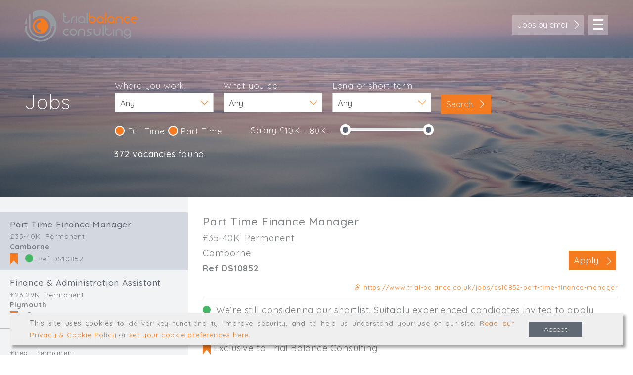

--- FILE ---
content_type: text/html; charset=UTF-8
request_url: https://www.trial-balance.co.uk/jobs/eb9517-head-of-finance
body_size: 10427
content:
<!DOCTYPE html> <html lang="en"><head> <meta http-equiv="Content-Type" content="text/html;charset=UTF-8" > <meta http-equiv="X-UA-Compatible" content="IE=edge"> <title>Accounting Opportunities</title> <meta name="viewport" content="width=device-width, initial-scale=1"> <link href="https://fonts.googleapis.com/css?family=Quicksand:300,400,500,700" rel="stylesheet"> <link rel="stylesheet" href="https://www.trial-balance.co.uk/css/themify-icons.min.css" type="text/css" > <link rel="stylesheet" href="https://www.trial-balance.co.uk/assets/jquery-ui-custom/jquery-ui.min.css" type="text/css" media="screen,print" > <link rel="stylesheet" href="https://www.trial-balance.co.uk/css/style.min.css?v=3" type="text/css" media="screen,print" > <meta name="description" content="View our range of accountancy jobs in both practice and commercial/industry and not for profit sectors." > <meta property="og:url" content="https://www.trial-balance.co.uk/jobs/eb9517-head-of-finance" > <meta property="og:title" content="Accounting Opportunities" > <meta property="og:description" content="View our range of accountancy jobs in both practice and commercial/industry and not for profit sectors." > <meta property="og:image" content="https://www.trial-balance.co.uk/userdata/resources/images/header10.jpg" > <meta property="og:type" content="website" > <meta name="twitter:card" content="summary_large_image"> <meta name="twitter:site" content="@TrialBalanceCon"> <meta name="twitter:creator" content="@TrialBalanceCon"> <meta name="twitter:title" content="Accounting Opportunities"> <meta name="twitter:description" content="View our range of accountancy jobs in both practice and commercial/industry and not for profit sectors."> <meta name="twitter:image" content="https://www.trial-balance.co.uk/userdata/resources/images/header10.jpg"> <meta name="apple-mobile-web-app-capable" content="yes"> <meta name="mobile-web-app-capable" content="yes"> <meta name="apple-mobile-web-app-status-bar-style" content="black"> <link rel="apple-touch-icon" sizes="120x120" href="https://www.trial-balance.co.uk/apple-touch-icon.png"> <link rel="icon" type="image/png" sizes="32x32" href="https://www.trial-balance.co.uk/favicon-32x32.png"> <link rel="icon" type="image/png" sizes="16x16" href="https://www.trial-balance.co.uk/favicon-16x16.png"> <link rel="manifest" href="https://www.trial-balance.co.uk/site.webmanifest"> <link rel="mask-icon" href="https://www.trial-balance.co.uk/safari-pinned-tab.svg" color="#f57b20"> <meta name="msapplication-TileColor" content="#da532c"> <meta name="theme-color" content="#ffffff"> <meta name="Author" content="Trial Balance Consulting Ltd"> <meta name="Designer" content="Trial Balance Consulting Ltd"> <style> #preloader{background:#fff;left:0;position:fixed;top:0;opacity:1;width:100%;bottom:0;right:0;z-index:9999;-webkit-transition:opacity .3s linear;-moz-transition:opacity .3s linear;-ms-transition:opacity .3s linear;-o-transition:opacity .3s linear;transition:opacity .3s linear}#preloader img{width:100px;height:100px;position:absolute;z-index:1;left:50%;top:50%;margin-top:-50px;margin-left:-50px}@supports (display:-webkit-flex) or (display:-moz-flex) or (display:flex){#preloader{align-items:center;background:#fff;display:-webkit-flex;display:-moz-flex;display:flex;height:100vh;justify-content:center;left:0;position:fixed;top:0;opacity:1;width:100%;z-index:9999;-webkit-transition:opacity .3s linear;-moz-transition:opacity .3s linear;-ms-transition:opacity .3s linear;-o-transition:opacity .3s linear;transition:opacity .3s linear}#preloader img{position:static;left:0;top:0;margin-top:0;margin-left:0}}.no-js #preloader{display:none}#preloader.loaded{opacity:0} </style> <script>
		function elementSupportsAttribute(element, attribute) {
		 var test = document.createElement(element);
		 if (attribute in test) {
		 return true;
		 } else {
		 return false;
		 }
		};
		function is_touch_device() {
		  return 'ontouchstart' in window 
		      || 'onmsgesturechange' in window; 
		};

    </script> <script async src="https://www.googletagmanager.com/gtag/js?id=G-S27MJ6DXJY"></script> <script>
		  window.dataLayer = window.dataLayer || [];
		  function gtag(){dataLayer.push(arguments);}
		  gtag('js', new Date());

		  gtag('config', 'G-S27MJ6DXJY');
		</script> </head> <body class="no-js"> <script>
	document.body.className = document.body.className.replace("no-js","js");
</script> <div id="preloader"><img src="https://www.trial-balance.co.uk/img/spinner.svg" alt=""></div> <script>
var preloader = document.getElementById('preloader');
var fadeEffect = function(){
	 preloader.className += "loaded";
	 setTimeout(function(){ preloader.parentNode.removeChild(preloader);; }, 300);
}
window.addEventListener('load', fadeEffect);
</script><div id="wrap"> <header id="siteHeader" role="banner" class="has-banner jobs-header"> <div id="button-anchor"></div> <div id="navigation-wrapper"> <nav id="navigation" aria-label="main navigation"><div><ul><li><a href="https://www.trial-balance.co.uk/" title="home page">Home</a></li><li class="current"><a href="https://www.trial-balance.co.uk/jobs" title="Jobs">Jobs</a></li><li><a href="https://www.trial-balance.co.uk/candidates" title="Candidates">Candidates</a></li><li><a href="https://www.trial-balance.co.uk/employers" title="Employers">Employers</a></li><li><a href="https://www.trial-balance.co.uk/about" title="Who we are">Who we are</a></li><li><a href="https://www.trial-balance.co.uk/temps-area" title="Temps Area">Temps Area</a></li></ul></div></nav> </div> <div id="nav-button"> <a href="https://www.trial-balance.co.uk/" title="Link to the Trial Balance Consulting home page" class="home-button"><img alt="Trial Balance Accounting Logo" src="https://www.trial-balance.co.uk/img/trial-balance-consulting-logo.png"></a> <button type="button" id="menuBar" aria-label="Open the navigation menu" aria-controls="navigation" aria-expanded="false"> <span></span> <span></span> <span></span> Menu </button> </div> <div id="tools"> <button type="button" id="get-jobs" aria-label="Open the jobs by email form" aria-controls="subscribeForm" aria-expanded="false">Jobs by email <span class="ti-angle-right"></span></button> <form action="https://www.trial-balance.co.uk/subscriptions/subscribe" id="subscribeForm" class="ajax_form" aria-hidden="true" method="post" accept-charset="utf-8"> <button type="button" id="close-jobs" aria-label="Close the jobs by email form" aria-controls="subscribeForm" aria-expanded="false"><span class="ti-close"></span></button> <div class="formcontent"> <hr> <p>Subscribe to jobs by email &amp; receive an email notification when a matching new role is posted. You can pause or delete your subscription at any time. Your preferences are entirely anonymous and no further contact will be made with a Jobs by Email subscriber.</p> <hr> <fieldset> <legend>Location</legend> <div> <p><label for = "chkbox-Cornwall" class="chkbox_label"><input type="checkbox" name="county[]" value="1" id="chkbox-Cornwall"><span></span> Cornwall</label></p> <p><label for = "chkbox-Devon" class="chkbox_label"><input type="checkbox" name="county[]" value="3" id="chkbox-Devon"><span></span> Devon</label></p> <p><label for = "chkbox-Somerset" class="chkbox_label"><input type="checkbox" name="county[]" value="4" id="chkbox-Somerset"><span></span> Somerset</label></p> <p><label for = "chkbox-Dorset" class="chkbox_label"><input type="checkbox" name="county[]" value="5" id="chkbox-Dorset"><span></span> Dorset</label></p> <p><label for = "chkbox-Bath-Northeast-Somerset" class="chkbox_label"><input type="checkbox" name="county[]" value="6" id="chkbox-Bath-Northeast-Somerset"><span></span> Bath & Northeast Somerset</label></p> <p><label for = "chkbox-Bristol" class="chkbox_label"><input type="checkbox" name="county[]" value="7" id="chkbox-Bristol"><span></span> Bristol</label></p> <p><label for = "chkbox-Gloucestershire" class="chkbox_label"><input type="checkbox" name="county[]" value="8" id="chkbox-Gloucestershire"><span></span> Gloucestershire</label></p> </div><div> <p><label for = "chkbox-Wiltshire" class="chkbox_label"><input type="checkbox" name="county[]" value="9" id="chkbox-Wiltshire"><span></span> Wiltshire</label></p> <p><label for = "chkbox-South-Wales-West" class="chkbox_label"><input type="checkbox" name="county[]" value="10" id="chkbox-South-Wales-West"><span></span> South Wales (West)</label></p> <p><label for = "chkbox-Cardiff" class="chkbox_label"><input type="checkbox" name="county[]" value="11" id="chkbox-Cardiff"><span></span> Cardiff</label></p> <p><label for = "chkbox-South-Wales-East" class="chkbox_label"><input type="checkbox" name="county[]" value="12" id="chkbox-South-Wales-East"><span></span> South Wales (East)</label></p> <p><label for = "chkbox-Oxfordshire" class="chkbox_label"><input type="checkbox" name="county[]" value="13" id="chkbox-Oxfordshire"><span></span> Oxfordshire</label></p> <p><label for = "chkbox-Hampshire" class="chkbox_label"><input type="checkbox" name="county[]" value="14" id="chkbox-Hampshire"><span></span> Hampshire</label></p> </div> </fieldset> <fieldset> <legend>Business Area</legend> <p><label for = "chkbox-Commercial-Not-for-Profit" class="chkbox_label"><input type="checkbox" name="business[]" value="Commercial" id="chkbox-Commercial-Not-for-Profit"><span></span> Commercial / Not for Profit</label></p> <p><label for = "chkbox-Practice-Based" class="chkbox_label"><input type="checkbox" name="business[]" value="Practice" id="chkbox-Practice-Based"><span></span> Practice Based</label></p> </fieldset> <fieldset> <legend>Contract Type</legend> <p><label for = "chkbox-Permanent" class="chkbox_label"><input type="checkbox" name="contract[]" value="Permanent" id="chkbox-Permanent"><span></span> Permanent</label></p> <p><label for = "chkbox-Temp-Interim" class="chkbox_label"><input type="checkbox" name="contract[]" value="Temp / Interim" id="chkbox-Temp-Interim"><span></span> Temp / Interim</label></p> </fieldset> <fieldset> <legend>Full or Part Time (Select one or both)</legend> <p><label for = "chkbox-Full-Time" class="chkbox_label"><input type="checkbox" name="part_time[]" value="0" id="chkbox-Full-Time"><span></span> Full Time</label></p> <p><label for = "chkbox-Part-Time" class="chkbox_label"><input type="checkbox" name="part_time[]" value="1" id="chkbox-Part-Time"><span></span> Part Time</label></p> </fieldset> <fieldset> <legend>Salary Details</legend> <p><label for="min_salary" class="select_style"><span class="fw">Min. Salary: </span><span class="fancy-select"><select name="min_salary" id="min_salary" autocomplete="off"> <option value="" selected="selected">Select...</option> <option value="10">&#163;10K</option> <option value="15">&#163;15K</option> <option value="20">&#163;20K</option> <option value="25">&#163;25K</option> <option value="30">&#163;30K</option> <option value="35">&#163;35K</option> <option value="40">&#163;40K</option> <option value="45">&#163;45K</option> <option value="50">&#163;50K</option> <option value="60">&#163;60K</option> <option value="70">&#163;70K</option> </select> </span></label></p> <p><label for="max_salary" class="select_style"><span class="fw">Max. Salary: </span><span class="fancy-select"><select name="max_salary" id="max_salary" autocomplete="off"> <option value="" selected="selected">Select...</option> <option value="15">&#163;15K</option> <option value="20">&#163;20K</option> <option value="25">&#163;25K</option> <option value="30">&#163;30K</option> <option value="35">&#163;35K</option> <option value="40">&#163;40K</option> <option value="45">&#163;45K</option> <option value="50">&#163;50K</option> <option value="60">&#163;60K</option> <option value="70">&#163;70K</option> <option value="80K+">&#163;80K+</option> </select> </span></label></p> </fieldset> <fieldset> <legend>Email</legend> <p><label for="email" class="fw">Email (required):</label><input type="email" name="email" value="" id="email" placeholder="Email Address" required aria-required="true" /></p> <p><label for="emailconf" class="fw">Confirm Email (required):</label><input type="email" name="emailconf" value="" id="emailconf" placeholder="Confirm Email" required aria-required="true" /></p> </fieldset> <div class="hidden"><label for="url">url</label><input type="text" name="url" value="" /> </div> <input type="hidden" value="https://www.trial-balance.co.uk/jobs/eb9517-head-of-finance" name="route"> <input type="hidden" value="MTc2ODgxODcwNw==" name="tts"> <p>Please make sure you have read and understood <a href="https://www.trial-balance.co.uk/privacy-cookie-policy" title="Opens our privacy policy in a new tab" rel="noopener">Our Privacy Policy</a>.</p> <p><button type="submit" value="Subscribe">Subscribe</button></p> <p class="form_status"></p> <p><a href="https://www.trial-balance.co.uk/subscriptions/manage">Click here to manage your subscription</a></p> </div> </form> <a href="https://www.trial-balance.co.uk/" title="Link to the Trial Balance Consulting home page" id="logo"><img alt="Trial Balance Accounting Logo" src="https://www.trial-balance.co.uk/img/trial-balance-consulting-logo.png"></a> </div> <div class="title-wrap jobstitle"> <h1>Jobs</h1> <button id="show-jobsearch" type="button" aria-controls="jobSearchForm" aria-expanded="false"><span class="ti-search"></span> Search Vacancies</button> <form action="https://www.trial-balance.co.uk/jobs" method="get" id="jobSearchForm" accept-charset="utf-8"> <div class="form-inner"> <h2>Jobs</h2> <div class="form-flex"> <label for="search-counties" class="select_style"><span>Where you work</span><span class="fancy-select"><select name="counties" id="search-counties" > <option value="" selected="selected">Any</option> <option value="1">Cornwall</option> <option value="3">Devon</option> <option value="4">Somerset</option> <option value="5">Dorset</option> <option value="6">Bath & Northeast Somerset</option> <option value="7">Bristol</option> <option value="8">Gloucestershire</option> <option value="9">Wiltshire</option> <option value="10">South Wales (West)</option> <option value="11">Cardiff</option> <option value="12">South Wales (East)</option> <option value="13">Oxfordshire</option> <option value="14">Hampshire</option> </select> </span></label> <label for="search-business" class="select_style"><span>What you do</span><span class="fancy-select"><select name="business" id="search-business" > <option value="" selected="selected">Any</option> <option value="Commercial">Commercial / Not for Profit</option> <option value="Practice">Practice Based</option> </select> </span></label> <label for="search-contract" class="select_style"><span>Long or short term</span><span class="fancy-select"><select name="contract" id="search-contract" > <option value="" selected="selected">Any</option> <option value="Permanent">Permanent</option> <option value="Temp / Interim">Temp / Interim</option> </select> </span></label> <div class="form-flex-element" style="width:250px"> <label class="posh-checkbox"><input type="checkbox" name="part_time[]" value="0" checked><span></span> Full Time</label> <label class="posh-checkbox"><input type="checkbox" name="part_time[]" value="1" checked><span></span> Part Time</label> </div> <div class="form-flex-element has-slider"> <label><span style="position:relative;top:-1px;">Salary &pound;</span><span id="salary"></span></label> <div id="slider-range" data-minsalary = "10" data-maxsalary = "80"></div> <input type="hidden" name="minsalary" id="minsalary" value="10"> <input type="hidden" name="maxsalary" id="maxsalary" value="80"> </div> <div class="form-flex-element"><button type="submit" name="search" id="search">Search <span class="ti-angle-right"></span></button> <button type="button" id="close-jobsearch" aria-controls="jobSearchForm" aria-expanded="false"><span class="ti-close"></span></button></div> </div> </div> </form> <p class="form_status" id="num-jobs"><span class="bold">372 vacancies</span> found</p> </div> <div id="overlay"></div> </header> <main role="main" id="main"> <div class="bannerWrapper"><div id="pageBanner" class="has-jobsearch"><div class="imgWrapper"><img src="https://www.trial-balance.co.uk/userdata/resources/images/header10.jpg" sizes="100vw" srcset="https://www.trial-balance.co.uk/userdata/resource_versions/header10_600px.jpg 600w, https://www.trial-balance.co.uk/userdata/resource_versions/header10_1200px.jpg 1200w, https://www.trial-balance.co.uk/userdata/resource_versions/header10_2000px.jpg 2000w" alt="Banner image for Accounting Opportunities" data-height="1021" data-width ="2000"></div></div></div> <div id="jobs_wrapper"> <div id="jobs_list"> <ul> <li class="currentJob"> <h2>Part Time Finance Manager</h2> <p><span>&pound;35-40K</span><span>Permanent</span></p> <p>Camborne</p> <p><span class="bookmark" title="Exclusive to Trial Balance Accounting"></span> <span class="job_status green" title="We&lsquo;re still considering our shortlist. Suitably experienced candidates invited to apply ASAP."></span> Ref DS10852</p> <a class="get_job" href="https://www.trial-balance.co.uk/jobs/ds10852-part-time-finance-manager" title="View job details for Part Time Finance Manager">View job details for Part Time Finance Manager</a> <div></div> </li> <li> <h2>Finance & Administration Assistant</h2> <p><span>&pound;26-29K</span><span>Permanent</span></p> <p>Plymouth</p> <p><span class="bookmark" title="Exclusive to Trial Balance Accounting"></span> <span class="job_status green" title="We&lsquo;re still considering our shortlist. Suitably experienced candidates invited to apply ASAP."></span> Ref DS10870</p> <a class="get_job" href="https://www.trial-balance.co.uk/jobs/ds10870-finance-administration-assistant" title="View job details for Finance & Administration Assistant">View job details for Finance & Administration Assistant</a> <div></div> </li> <li> <h2>Management Accountant</h2> <p><span>&pound;neg.</span><span>Permanent</span></p> <p>St Austell</p> <p><span class="bookmark" title="Exclusive to Trial Balance Accounting"></span> <span class="job_status green" title="We&lsquo;re still considering our shortlist. Suitably experienced candidates invited to apply ASAP."></span> Ref DS10869</p> <a class="get_job" href="https://www.trial-balance.co.uk/jobs/ds10869-management-accountant" title="View job details for Management Accountant">View job details for Management Accountant</a> <div></div> </li> <li> <h2>Finance Manager</h2> <p><span>&pound;neg.</span><span>Permanent</span></p> <p>Hayle</p> <p><span class="bookmark" title="Exclusive to Trial Balance Accounting"></span> <span class="job_status green" title="We&lsquo;re still considering our shortlist. Suitably experienced candidates invited to apply ASAP."></span> Ref SR10868</p> <a class="get_job" href="https://www.trial-balance.co.uk/jobs/sr10868-finance-manager" title="View job details for Finance Manager">View job details for Finance Manager</a> <div></div> </li> <li> <h2>Personal Tax Manager</h2> <p><span>&pound;30-42K</span><span>Permanent</span></p> <p>Bristol</p> <p><span class="job_status none" title=""></span> Ref JVS10867</p> <a class="get_job" href="https://www.trial-balance.co.uk/jobs/jvs10867-personal-tax-manager" title="View job details for Personal Tax Manager">View job details for Personal Tax Manager</a> <div></div> </li> <li> <h2>Accounts Semi Senior / Senior</h2> <p><span>&pound;28-42K</span><span>Permanent</span></p> <p>Cardiff</p> <p><span class="job_status none" title=""></span> Ref JVS10866</p> <a class="get_job" href="https://www.trial-balance.co.uk/jobs/jvs10866-accounts-semi-senior-senior" title="View job details for Accounts Semi Senior / Senior">View job details for Accounts Semi Senior / Senior</a> <div></div> </li> <li> <h2>Audit Senior / Semi Senior</h2> <p><span>&pound;30-45K</span><span>Permanent</span></p> <p>Truro</p> <p><span class="job_status none" title=""></span> Ref JVS10865</p> <a class="get_job" href="https://www.trial-balance.co.uk/jobs/jvs10865-audit-senior-semi-senior" title="View job details for Audit Senior / Semi Senior">View job details for Audit Senior / Semi Senior</a> <div></div> </li> <li> <h2>Accounts Senior</h2> <p><span>&pound;28-40K</span><span>Permanent</span></p> <p>Exeter</p> <p><span class="job_status none" title=""></span> Ref JVS10864</p> <a class="get_job" href="https://www.trial-balance.co.uk/jobs/jvs10864-accounts-senior" title="View job details for Accounts Senior">View job details for Accounts Senior</a> <div></div> </li> <li> <h2>Corporate Services Manager (Accountancy Practice)</h2> <p><span>&pound;neg.</span><span>Permanent</span></p> <p>Exmouth</p> <p><span class="job_status none" title=""></span> Ref JVS10863</p> <a class="get_job" href="https://www.trial-balance.co.uk/jobs/jvs10863-corporate-services-manager-accountancy-practice" title="View job details for Corporate Services Manager (Accountancy Practice)">View job details for Corporate Services Manager (Accountancy Practice)</a> <div></div> </li> <li> <h2>Accounts Senior</h2> <p><span>&pound;30-40K</span><span>Permanent</span></p> <p>Bristol</p> <p><span class="job_status none" title=""></span> Ref JVS10862</p> <a class="get_job" href="https://www.trial-balance.co.uk/jobs/jvs10862-accounts-senior" title="View job details for Accounts Senior">View job details for Accounts Senior</a> <div></div> </li> <li> <h2>Assistant Finance Manager</h2> <p><span>&pound;32-37K</span><span>Permanent</span></p> <p>Near Exeter</p> <p><span class="bookmark" title="Exclusive to Trial Balance Accounting"></span> <span class="job_status green" title="We&lsquo;re still considering our shortlist. Suitably experienced candidates invited to apply ASAP."></span> Ref DS10858</p> <a class="get_job" href="https://www.trial-balance.co.uk/jobs/ds10858-assistant-finance-manager" title="View job details for Assistant Finance Manager">View job details for Assistant Finance Manager</a> <div></div> </li> <li class="lcontrast"> <h2>Temporary Finance Assistant (Accounts Payable)</h2> <p><span>&pound;30-32K</span><span>Temp/Interim</span></p> <p>Plymouth</p> <p><span class="bookmark" title="Exclusive to Trial Balance Accounting"></span> <span class="job_status red" title="We&lsquo;ve filled this role subject to candidate commencement and/or successful probation completion. Get in touch to learn about alternative opportunities."></span> Ref SR10857</p> <a class="get_job" href="https://www.trial-balance.co.uk/jobs/sr10857-temporary-finance-assistant-accounts-payable" title="View job details for Temporary Finance Assistant (Accounts Payable)">View job details for Temporary Finance Assistant (Accounts Payable)</a> <div></div> </li> <li> <h2>Finance Manager</h2> <p><span>&pound;45-50K</span><span>Permanent</span></p> <p>Penryn</p> <p><span class="bookmark" title="Exclusive to Trial Balance Accounting"></span> <span class="job_status green" title="We&lsquo;re still considering our shortlist. Suitably experienced candidates invited to apply ASAP."></span> Ref DS10856</p> <a class="get_job" href="https://www.trial-balance.co.uk/jobs/ds10856-finance-manager" title="View job details for Finance Manager">View job details for Finance Manager</a> <div></div> </li> <li class="lcontrast"> <h2>Temporary Senior Finance Officer</h2> <p><span>&pound;30-32K</span><span>Temp/Interim</span></p> <p>Plymouth</p> <p><span class="job_status red" title="We&lsquo;ve filled this role subject to candidate commencement and/or successful probation completion. Get in touch to learn about alternative opportunities."></span> Ref SR10837</p> <a class="get_job" href="https://www.trial-balance.co.uk/jobs/sr10837-temporary-senior-finance-officer" title="View job details for Temporary Senior Finance Officer">View job details for Temporary Senior Finance Officer</a> <div></div> </li> <li> <h2>Part time Company Bookkeeper</h2> <p><span>&pound;neg.</span><span>Permanent</span></p> <p>Exeter</p> <p><span class="bookmark" title="Exclusive to Trial Balance Accounting"></span> <span class="job_status green" title="We&lsquo;re still considering our shortlist. Suitably experienced candidates invited to apply ASAP."></span> Ref DS10855</p> <a class="get_job" href="https://www.trial-balance.co.uk/jobs/ds10855-part-time-company-bookkeeper" title="View job details for Part time Company Bookkeeper">View job details for Part time Company Bookkeeper</a> <div></div> </li> <li> <h2>Finance Manager</h2> <p><span>&pound;neg.</span><span>Permanent</span></p> <p>West Cornwall</p> <p><span class="bookmark" title="Exclusive to Trial Balance Accounting"></span> <span class="job_status amber" title="We&lsquo;re at interview stage but it&lsquo;s not too late. Suitably experienced candidates invited to apply ASAP."></span> Ref DS10854</p> <a class="get_job" href="https://www.trial-balance.co.uk/jobs/ds10854-finance-manager" title="View job details for Finance Manager">View job details for Finance Manager</a> <div></div> </li> <li class="lcontrast"> <h2>Accounts Receivable & Credit Control Officer</h2> <p><span>&pound;27-30K</span><span>Permanent</span></p> <p>Indian Queens</p> <p><span class="bookmark" title="Exclusive to Trial Balance Accounting"></span> <span class="job_status red" title="We&lsquo;ve filled this role subject to candidate commencement and/or successful probation completion. Get in touch to learn about alternative opportunities."></span> Ref SR10851</p> <a class="get_job" href="https://www.trial-balance.co.uk/jobs/sr10851-accounts-receivable-credit-control-officer" title="View job details for Accounts Receivable & Credit Control Officer">View job details for Accounts Receivable & Credit Control Officer</a> <div></div> </li> <li> <h2>Part Time Charity Accounts Assistant</h2> <p><span>&pound;26.5-26.5K</span><span>Permanent</span></p> <p>Bodmin/hybrid</p> <p><span class="bookmark" title="Exclusive to Trial Balance Accounting"></span> <span class="job_status green" title="We&lsquo;re still considering our shortlist. Suitably experienced candidates invited to apply ASAP."></span> Ref EB10834</p> <a class="get_job" href="https://www.trial-balance.co.uk/jobs/eb10834-part-time-charity-accounts-assistant" title="View job details for Part Time Charity Accounts Assistant">View job details for Part Time Charity Accounts Assistant</a> <div></div> </li> <li> <h2>Finance Manager</h2> <p><span>&pound;35-40K</span><span>Permanent</span></p> <p>Truro</p> <p><span class="bookmark" title="Exclusive to Trial Balance Accounting"></span> <span class="job_status green" title="We&lsquo;re still considering our shortlist. Suitably experienced candidates invited to apply ASAP."></span> Ref DS10853</p> <a class="get_job" href="https://www.trial-balance.co.uk/jobs/ds10853-finance-manager" title="View job details for Finance Manager">View job details for Finance Manager</a> <div></div> </li> <li> <h2>Accounts Semi Senior</h2> <p><span>&pound;neg.</span><span>Permanent</span></p> <p>Helston</p> <p><span class="job_status none" title=""></span> Ref JVS10850</p> <a class="get_job" href="https://www.trial-balance.co.uk/jobs/jvs10850-accounts-semi-senior" title="View job details for Accounts Semi Senior">View job details for Accounts Semi Senior</a> <div></div> </li> <li> <h2>Audit Senior</h2> <p><span>&pound;30-45K</span><span>Permanent</span></p> <p>Exeter</p> <p><span class="job_status none" title=""></span> Ref JVS10849</p> <a class="get_job" href="https://www.trial-balance.co.uk/jobs/jvs10849-audit-senior" title="View job details for Audit Senior">View job details for Audit Senior</a> <div></div> </li> <li> <h2>Practice Manager / Senior Manager (route to Partnership!)</h2> <p><span>&pound;45-60K</span><span>Permanent</span></p> <p>Barnstaple</p> <p><span class="job_status none" title=""></span> Ref JVS10848</p> <a class="get_job" href="https://www.trial-balance.co.uk/jobs/jvs10848-practice-manager-senior-manager-route-to-partnership" title="View job details for Practice Manager / Senior Manager (route to Partnership!)">View job details for Practice Manager / Senior Manager (route to Partnership!)</a> <div></div> </li> <li> <h2>Accounts Senior / Client Manager</h2> <p><span>&pound;32-45K</span><span>Permanent</span></p> <p>Barnstaple</p> <p><span class="job_status none" title=""></span> Ref JVS10847</p> <a class="get_job" href="https://www.trial-balance.co.uk/jobs/jvs10847-accounts-senior-client-manager" title="View job details for Accounts Senior / Client Manager">View job details for Accounts Senior / Client Manager</a> <div></div> </li> <li> <h2>Accounts Semi Senior / Senior</h2> <p><span>&pound;25-35K</span><span>Permanent</span></p> <p>Plymouth</p> <p><span class="job_status none" title=""></span> Ref JVS10846</p> <a class="get_job" href="https://www.trial-balance.co.uk/jobs/jvs10846-accounts-semi-senior-senior" title="View job details for Accounts Semi Senior / Senior">View job details for Accounts Semi Senior / Senior</a> <div></div> </li> <li> <h2>Accounts Semi Senior / Senior</h2> <p><span>&pound;25-35K</span><span>Permanent</span></p> <p>Penzance</p> <p><span class="job_status none" title=""></span> Ref JVS10845</p> <a class="get_job" href="https://www.trial-balance.co.uk/jobs/jvs10845-accounts-semi-senior-senior" title="View job details for Accounts Semi Senior / Senior">View job details for Accounts Semi Senior / Senior</a> <div></div> </li> <li> <h2>Accounts Assistant</h2> <p><span>&pound;27-28K</span><span>Permanent</span></p> <p>Redruth</p> <p><span class="bookmark" title="Exclusive to Trial Balance Accounting"></span> <span class="job_status amber" title="We&lsquo;re at interview stage but it&lsquo;s not too late. Suitably experienced candidates invited to apply ASAP."></span> Ref SR10843</p> <a class="get_job" href="https://www.trial-balance.co.uk/jobs/sr10843-accounts-assistant" title="View job details for Accounts Assistant">View job details for Accounts Assistant</a> <div></div> </li> <li> <h2>Client Manager / Accounts Senior</h2> <p><span>&pound;30-40K</span><span>Permanent</span></p> <p>Plymouth</p> <p><span class="job_status none" title=""></span> Ref JVS10844</p> <a class="get_job" href="https://www.trial-balance.co.uk/jobs/jvs10844-client-manager-accounts-senior" title="View job details for Client Manager / Accounts Senior">View job details for Client Manager / Accounts Senior</a> <div></div> </li> <li> <h2>Accounts Technician</h2> <p><span>&pound;25-30K</span><span>Permanent</span></p> <p>Exeter</p> <p><span class="job_status none" title=""></span> Ref JVS10840</p> <a class="get_job" href="https://www.trial-balance.co.uk/jobs/jvs10840-accounts-technician" title="View job details for Accounts Technician">View job details for Accounts Technician</a> <div></div> </li> <li> <h2>Accounts Manager (Practice)</h2> <p><span>&pound;45-55K</span><span>Permanent</span></p> <p>Bridgwater</p> <p><span class="job_status none" title=""></span> Ref JVS10839</p> <a class="get_job" href="https://www.trial-balance.co.uk/jobs/jvs10839-accounts-manager-practice" title="View job details for Accounts Manager (Practice)">View job details for Accounts Manager (Practice)</a> <div></div> </li> <li> <h2>Chief Financial Officer</h2> <p><span>&pound;neg.</span><span>Permanent</span></p> <p>West Cornwall</p> <p><span class="bookmark" title="Exclusive to Trial Balance Accounting"></span> <span class="job_status amber" title="We&lsquo;re at interview stage but it&lsquo;s not too late. Suitably experienced candidates invited to apply ASAP."></span> Ref EB10821</p> <a class="get_job" href="https://www.trial-balance.co.uk/jobs/eb10821-chief-financial-officer" title="View job details for Chief Financial Officer">View job details for Chief Financial Officer</a> <div></div> </li> <li class="lcontrast"> <h2>Finance Manager</h2> <p><span>&pound;40-45K</span><span>Permanent</span></p> <p>Falmouth</p> <p><span class="bookmark" title="Exclusive to Trial Balance Accounting"></span> <span class="job_status red" title="We&lsquo;ve filled this role subject to candidate commencement and/or successful probation completion. Get in touch to learn about alternative opportunities."></span> Ref EB10836</p> <a class="get_job" href="https://www.trial-balance.co.uk/jobs/eb10836-finance-manager" title="View job details for Finance Manager">View job details for Finance Manager</a> <div></div> </li> <li class="lcontrast"> <h2>Interim Project Accountant</h2> <p><span>&pound;neg.</span><span>Temp/Interim</span></p> <p>Redruth</p> <p><span class="bookmark" title="Exclusive to Trial Balance Accounting"></span> <span class="job_status red" title="We&lsquo;ve filled this role subject to candidate commencement and/or successful probation completion. Get in touch to learn about alternative opportunities."></span> Ref DS10815</p> <a class="get_job" href="https://www.trial-balance.co.uk/jobs/ds10815-interim-project-accountant" title="View job details for Interim Project Accountant">View job details for Interim Project Accountant</a> <div></div> </li> <li class="lcontrast"> <h2>Finance Manager</h2> <p><span>&pound;neg.</span><span>Permanent</span></p> <p>Hayle</p> <p><span class="bookmark" title="Exclusive to Trial Balance Accounting"></span> <span class="job_status red" title="We&lsquo;ve filled this role subject to candidate commencement and/or successful probation completion. Get in touch to learn about alternative opportunities."></span> Ref EB10831</p> <a class="get_job" href="https://www.trial-balance.co.uk/jobs/eb10831-finance-manager" title="View job details for Finance Manager">View job details for Finance Manager</a> <div></div> </li> <li class="lcontrast"> <h2>Credit Controller</h2> <p><span>&pound;27-30K</span><span>Temp/Interim</span></p> <p>Weston-super-mare</p> <p><span class="bookmark" title="Exclusive to Trial Balance Accounting"></span> <span class="job_status red" title="We&lsquo;ve filled this role subject to candidate commencement and/or successful probation completion. Get in touch to learn about alternative opportunities."></span> Ref DS10828</p> <a class="get_job" href="https://www.trial-balance.co.uk/jobs/ds10828-credit-controller" title="View job details for Credit Controller">View job details for Credit Controller</a> <div></div> </li> <li> <h2>Accounts Senior</h2> <p><span>&pound;28-40K</span><span>Permanent</span></p> <p>Bristol</p> <p><span class="job_status none" title=""></span> Ref JVS10832</p> <a class="get_job" href="https://www.trial-balance.co.uk/jobs/jvs10832-accounts-senior" title="View job details for Accounts Senior">View job details for Accounts Senior</a> <div></div> </li> <li> <h2>Audit Senior</h2> <p><span>&pound;30-45K</span><span>Permanent</span></p> <p>Plymouth</p> <p><span class="job_status none" title=""></span> Ref JVS10830</p> <a class="get_job" href="https://www.trial-balance.co.uk/jobs/jvs10830-audit-senior" title="View job details for Audit Senior">View job details for Audit Senior</a> <div></div> </li> <li> <h2>Client Bookkeeper</h2> <p><span>&pound;25-32K</span><span>Permanent</span></p> <p>Exmouth</p> <p><span class="job_status none" title=""></span> Ref JVS10827</p> <a class="get_job" href="https://www.trial-balance.co.uk/jobs/jvs10827-client-bookkeeper" title="View job details for Client Bookkeeper">View job details for Client Bookkeeper</a> <div></div> </li> <li> <h2>Accounts Senior</h2> <p><span>&pound;25-35K</span><span>Permanent</span></p> <p>Weston-super-Mare</p> <p><span class="job_status none" title=""></span> Ref JVS10826</p> <a class="get_job" href="https://www.trial-balance.co.uk/jobs/jvs10826-accounts-senior" title="View job details for Accounts Senior">View job details for Accounts Senior</a> <div></div> </li> <li> <h2>Accounts Semi Senior / Senior</h2> <p><span>&pound;25-32K</span><span>Permanent</span></p> <p>Falmouth</p> <p><span class="job_status none" title=""></span> Ref JVS10824</p> <a class="get_job" href="https://www.trial-balance.co.uk/jobs/jvs10824-accounts-semi-senior-senior" title="View job details for Accounts Semi Senior / Senior">View job details for Accounts Semi Senior / Senior</a> <div></div> </li> <li class="lcontrast"> <h2>Interim Accountant/Finance Manager</h2> <p><span>&pound;neg.</span><span>Temp/Interim</span></p> <p>Redruth</p> <p><span class="bookmark" title="Exclusive to Trial Balance Accounting"></span> <span class="job_status red" title="We&lsquo;ve filled this role subject to candidate commencement and/or successful probation completion. Get in touch to learn about alternative opportunities."></span> Ref EB10820</p> <a class="get_job" href="https://www.trial-balance.co.uk/jobs/eb10820-interim-accountantfinance-manager" title="View job details for Interim Accountant/Finance Manager">View job details for Interim Accountant/Finance Manager</a> <div></div> </li> <li class="lcontrast"> <h2>FP&A Manager</h2> <p><span>&pound;60-70K</span><span>Permanent</span></p> <p>Plymouth</p> <p><span class="job_status red" title="We&lsquo;ve filled this role subject to candidate commencement and/or successful probation completion. Get in touch to learn about alternative opportunities."></span> Ref SR10817</p> <a class="get_job" href="https://www.trial-balance.co.uk/jobs/sr10817-fpa-manager" title="View job details for FP&A Manager">View job details for FP&A Manager</a> <div></div> </li> <li> <h2>Part time Company Bookkeeper</h2> <p><span>&pound;32-35K</span><span>Permanent</span></p> <p>Bodmin</p> <p><span class="bookmark" title="Exclusive to Trial Balance Accounting"></span> <span class="job_status green" title="We&lsquo;re still considering our shortlist. Suitably experienced candidates invited to apply ASAP."></span> Ref SR10816</p> <a class="get_job" href="https://www.trial-balance.co.uk/jobs/sr10816-part-time-company-bookkeeper" title="View job details for Part time Company Bookkeeper">View job details for Part time Company Bookkeeper</a> <div></div> </li> <li> <h2>Finance Manager</h2> <p><span>&pound;35-35K</span><span>Permanent</span></p> <p>Highbridge</p> <p><span class="bookmark" title="Exclusive to Trial Balance Accounting"></span> <span class="job_status green" title="We&lsquo;re still considering our shortlist. Suitably experienced candidates invited to apply ASAP."></span> Ref SR10814</p> <a class="get_job" href="https://www.trial-balance.co.uk/jobs/sr10814-finance-manager" title="View job details for Finance Manager">View job details for Finance Manager</a> <div></div> </li> <li> <h2>Senior Finance Officer</h2> <p><span>&pound;32.5-37.5K</span><span>Permanent</span></p> <p>Newquay</p> <p><span class="bookmark" title="Exclusive to Trial Balance Accounting"></span> <span class="job_status amber" title="We&lsquo;re at interview stage but it&lsquo;s not too late. Suitably experienced candidates invited to apply ASAP."></span> Ref SR10809</p> <a class="get_job" href="https://www.trial-balance.co.uk/jobs/sr10809-senior-finance-officer" title="View job details for Senior Finance Officer">View job details for Senior Finance Officer</a> <div></div> </li> <li class="lcontrast"> <h2>Finance Manager</h2> <p><span>&pound;45-50K</span><span>Permanent</span></p> <p>Penryn</p> <p><span class="bookmark" title="Exclusive to Trial Balance Accounting"></span> <span class="job_status red" title="We&lsquo;ve filled this role subject to candidate commencement and/or successful probation completion. Get in touch to learn about alternative opportunities."></span> Ref DS10799</p> <a class="get_job" href="https://www.trial-balance.co.uk/jobs/ds10799-finance-manager" title="View job details for Finance Manager">View job details for Finance Manager</a> <div></div> </li> <li> <h2>Accounts Semi Senior / Senior</h2> <p><span>&pound;25-30K</span><span>Permanent</span></p> <p>Truro</p> <p><span class="job_status none" title=""></span> Ref JVS10806</p> <a class="get_job" href="https://www.trial-balance.co.uk/jobs/jvs10806-accounts-semi-senior-senior" title="View job details for Accounts Semi Senior / Senior">View job details for Accounts Semi Senior / Senior</a> <div></div> </li> <li> <h2>Accounts Senior</h2> <p><span>&pound;30-40K</span><span>Permanent</span></p> <p>Swindon</p> <p><span class="job_status none" title=""></span> Ref JVS10805</p> <a class="get_job" href="https://www.trial-balance.co.uk/jobs/jvs10805-accounts-senior" title="View job details for Accounts Senior">View job details for Accounts Senior</a> <div></div> </li> <li> <h2>Accountancy Practice Manager</h2> <p><span>&pound;neg.</span><span>Permanent</span></p> <p>Taunton</p> <p><span class="job_status none" title=""></span> Ref JVS10804</p> <a class="get_job" href="https://www.trial-balance.co.uk/jobs/jvs10804-accountancy-practice-manager" title="View job details for Accountancy Practice Manager">View job details for Accountancy Practice Manager</a> <div></div> </li> <li> <h2>Audit Senior</h2> <p><span>&pound;32-45K</span><span>Permanent</span></p> <p>Weston-super-Mare</p> <p><span class="job_status none" title=""></span> Ref JVS10803</p> <a class="get_job" href="https://www.trial-balance.co.uk/jobs/jvs10803-audit-senior" title="View job details for Audit Senior">View job details for Audit Senior</a> <div></div> </li> <li> <h2>Accounts Senior (with progression!)</h2> <p><span>&pound;35-45K</span><span>Permanent</span></p> <p>Saltash</p> <p><span class="job_status none" title=""></span> Ref JVS10802</p> <a class="get_job" href="https://www.trial-balance.co.uk/jobs/jvs10802-accounts-senior-with-progression" title="View job details for Accounts Senior (with progression!)">View job details for Accounts Senior (with progression!)</a> <div></div> </li> </ul> <div id="jobs-pagination"> <p><strong>1</strong><a href="https://www.trial-balance.co.uk/jobs/50" data-ci-pagination-page="2">2</a><a href="https://www.trial-balance.co.uk/jobs/100" data-ci-pagination-page="3">3</a><a href="https://www.trial-balance.co.uk/jobs/150" data-ci-pagination-page="4">4</a><a href="https://www.trial-balance.co.uk/jobs/200" data-ci-pagination-page="5">5</a><a href="https://www.trial-balance.co.uk/jobs/250" data-ci-pagination-page="6">6</a><a href="https://www.trial-balance.co.uk/jobs/300" data-ci-pagination-page="7">7</a><a href="https://www.trial-balance.co.uk/jobs/350" data-ci-pagination-page="8">8</a><a href="https://www.trial-balance.co.uk/jobs/50" data-ci-pagination-page="2" rel="next">&gt;</a></p> </div> <button id="more-jobs" type="button">Load More</button> </div><div id="job_details"> <article class="job" id="job-6040"> <header> <button type="button" class="close-job" aria-label="Close this job view" aria-controls="job-6040" aria-expanded="true"><span class="ti-close"></span></button> <p><a href="https://www.trial-balance.co.uk/jobs" title="return to the jobs list" class="all_jobs"><span class="ti-list"></span> Return to the full jobs list</a></p> <h1>Part Time Finance Manager</h1> <p><span>&pound;35-40K</span><span>Permanent</span></p> <div> <p>Camborne</p> <p>Ref DS10852</p> </div><div> <button class="header-application apply_job" type="button" aria-label="Open the job application form" aria-controls="applicationForm-6040" aria-expanded="false" data-target="applicationForm-6040">Apply <span class="ti-angle-right"></span></button> </div> <p class="job_permalink"><a href="https://www.trial-balance.co.uk/jobs/ds10852-part-time-finance-manager" title="permalink to Part Time Finance Manager"><span class="ti-link"></span> https://www.trial-balance.co.uk/jobs/ds10852-part-time-finance-manager</a></p> <p class="status_bar"><span class="job_status green"></span> We&lsquo;re still considering our shortlist. Suitably experienced candidates invited to apply ASAP.</p> <p class="exclusive"><span class="bookmark"></span> Exclusive to Trial Balance Consulting</p> </header> <p><strong>Part Time Finance Manager &ndash; Permanent &ndash; Camborne - &pound;35k-&pound;40k FTE</strong></p> <p>Ever thought your finance skills deserved a role with a bit more flavour?</p> <p>Trial Balance Consulting are pleased to be working exclusively with a well known and much loved local business operating within the food production and retail space to recruit a Part Time Finance Manager. Based near Camborne, this role offers a welcoming working environment, plenty of free parking, and the chance to be part of a close knit team behind a recognisable and respected brand.</p> <p>This position is very much hands on, suiting someone who enjoys rolling up their sleeves and being involved across the full breadth of the finance function. While the role is around 20 hours per week, there is openness at the outset as to how those hours are structured, with some flexibility built in once established.</p> <p><strong>Responsibilities will include</strong>:</p> <p>- Taking responsibility for the day to day running of the finance function</p> <p>- Preparing management accounts and providing clear financial information to support decision making</p> <p>- Managing cashflow, overseeing payroll processes, and ensuring suppliers are paid accurately and on time</p> <p>- Maintaining robust financial controls and accurate accounting records</p> <p>- Supporting budgeting, forecasting, and ad hoc financial analysis</p> <p>- Acting as the main finance contact for operational teams and external advisers</p> <p>We are looking for an experienced Finance Manager who is comfortable working independently, enjoys a hands on role, and values being part of a collaborative and down to earth business. Experience within a product led or retail focused environment would be beneficial, though not essential.</p> <p>This is a great opportunity to step into a varied part time finance role within a business that has strong local roots, a positive culture, and a product that people genuinely enjoy.</p> <p><strong>To apply, click apply and upload your CV and I will be in touch quickly. This vacancy is being managed by Dan Saunders at Trial Balance Consulting, reference <strong>DS10852</strong></strong>.</p> <p style="font-size:5px;color:#FFF;position:absolute;top:0;left:0;">IND123</p> <footer> <p class="align_right"><button class="apply_job" type="button" aria-label="Open the job application form" aria-controls="applicationForm-6040" aria-expanded="false" data-target="applicationForm-6040">Apply <span class="ti-angle-right"></span></button></p> <form action="https://www.trial-balance.co.uk/forms/apply" id="applicationForm-6040" class="inlineForm ajax_form applicationForm" aria-hidden="true" enctype="multipart/form-data" method="post" accept-charset="utf-8"> <div> <h3>Apply: DS10852 - Part Time Finance Manager</h3> <p>Attaching your CV is optional. CVs may be submitted as .pdf, .rtf, .doc, .docx formats only. Files must be 2Mb or less.</p> <p class="hidden"><label for="url">url</label><input type="text" name="url" value="" /> </p> <input type="hidden" value="https://www.trial-balance.co.uk/jobs/eb9517-head-of-finance" name="route"> <input type="hidden" value="MTc2ODgxODcwNw==" name="tts"> <input type="hidden" value="6040" name="jobid"> <p><label for="application_name" class="under">Name (required)</label><input type="text" name="application_name" value="" id="application_name" autocomplete="name" placeholder="Your Name (required)" class="reqInput" aria-required="true" /> </p> <p><label for="application_email" class="under">Email (required)</label><input type="email" name="application_email" value="" id="application_email" autocomplete="email" placeholder="Your Email (required" class="reqInput" aria-required="true" required /></p> <p><label for="application_phone" class="under">Tel. (required)</label><input type="tel" name="application_phone" value="" id="application_phone" autocomplete="tel" placeholder="Contact Phone (required" class="reqInput" aria-required="true" required /></p> <p><label for="application_address1" class="under">Address</label><input type="text" name="application_address1" value="" id="application_address1" autocomplete="address-line1" placeholder="Address 1 (required" class="reqInput" aria-required="true" required /> </p> <p><label for="application_address2" class="under">Address 2</label><input type="text" name="application_address2" value="" id="application_address2" autocomplete="address-line2" placeholder="Address 2 " /> </p> <p><label for="application_city" class="under">Town/City</label><input type="text" name="application_city" value="" id="application_city" autocomplete="address-level2" placeholder="Town/City (required" class="reqInput" aria-required="true" required /> </p> <p><label for="application_county" class="under">County</label><input type="text" name="application_county" value="" id="application_county" autocomplete="address-level1" placeholder="County (required" class="reqInput" aria-required="true" required /> </p> <p><label for="application_postcode" class="under">Postcode</label><input type="text" name="application_postcode" value="" id="application_postcode" autocomplete="postal-code" placeholder="Postcode (required" class="reqInput" aria-required="true" required /> </p> <p><label for="application_covernote" class="under">Covering note</label><textarea name="application_covernote" cols="40" rows="10"  id="application_covernote" placeholder="Covering Note (required" class="reqInput" aria-required="true" required></textarea> </p> <p><label for="userfile" id="userFileLabel">Attach a CV (.pdf, .rtf, .doc, .docx only)</label><input type="file" name="userfile" id="userfile" onchange="return fileValidation()" /> </p> <p id="fileError"></p> <p class="form_status"></p> <p><button type="submit" value="Submit">Submit</button></p> </div> </form> <p><a href="https://www.trial-balance.co.uk/jobs" title="return to the jobs list" class="all_jobs"><span class="ti-list"></span> Return to the full jobs list</a></p> <p>Not the right opportunity for you? Don't give up just yet! Not all of our clients opportunities go to the public domain - please get in touch, Trial Balance may still be able to help.</p> <button type="button" class="close-job" aria-label="Close this job view" aria-controls="job-6040" aria-expanded="true"><span class="ti-close"></span></button> </footer> </article> </div> </div> <div id="cookie-consent" class="cookie-consent"> <div> <p><span class="bold">This site uses cookies</span><span> to deliver key functionality, improve security, and to help us understand your use of our site</span>. <a href="https://www.trial-balance.co.uk/privacy-cookie-policy" title="read the Privacy and Cookie Policy" style="whitespace:nowrap">Read our Privacy &amp; Cookie Policy</a> or <a href="https://www.trial-balance.co.uk/cookie_consent" title="set cookie preferences">set your cookie preferences here</a>.</p> </div><div> <p><button type="button" id="set-cookie-prefs" onclick="accept_cookies()">Accept</button></p> </div> </div> </main> <footer id="footer" role="contentinfo"> <p>Type, talk, or visit. We'd like to hear from you.</p> <div class="footer-contact"> <div> <p><script type="text/javascript">
	//<![CDATA[
	var l=new Array();
	l[0] = '>';
	l[1] = 'a';
	l[2] = '/';
	l[3] = '<';
	l[4] = '|107';
	l[5] = '|117';
	l[6] = '|46';
	l[7] = '|111';
	l[8] = '|99';
	l[9] = '|46';
	l[10] = '|101';
	l[11] = '|99';
	l[12] = '|110';
	l[13] = '|97';
	l[14] = '|108';
	l[15] = '|97';
	l[16] = '|98';
	l[17] = '|45';
	l[18] = '|108';
	l[19] = '|97';
	l[20] = '|105';
	l[21] = '|114';
	l[22] = '|116';
	l[23] = '|64';
	l[24] = '|111';
	l[25] = '|102';
	l[26] = '|110';
	l[27] = '|105';
	l[28] = '>';
	l[29] = '"';
	l[30] = '|107';
	l[31] = '|117';
	l[32] = '|46';
	l[33] = '|111';
	l[34] = '|99';
	l[35] = '|46';
	l[36] = '|101';
	l[37] = '|99';
	l[38] = '|110';
	l[39] = '|97';
	l[40] = '|108';
	l[41] = '|97';
	l[42] = '|98';
	l[43] = '|45';
	l[44] = '|108';
	l[45] = '|97';
	l[46] = '|105';
	l[47] = '|114';
	l[48] = '|116';
	l[49] = '|64';
	l[50] = '|111';
	l[51] = '|102';
	l[52] = '|110';
	l[53] = '|105';
	l[54] = ':';
	l[55] = 'o';
	l[56] = 't';
	l[57] = 'l';
	l[58] = 'i';
	l[59] = 'a';
	l[60] = 'm';
	l[61] = '"';
	l[62] = '=';
	l[63] = 'f';
	l[64] = 'e';
	l[65] = 'r';
	l[66] = 'h';
	l[67] = ' ';
	l[68] = 'a';
	l[69] = '<';

	for (var i = l.length-1; i >= 0; i=i-1) {
		if (l[i].substring(0, 1) === '|') document.write("&#"+unescape(l[i].substring(1))+";");
		else document.write(unescape(l[i]));
	}
	//]]>
</script></p> <p><a title="Trial Balance Consulting on Twitter" href="https://twitter.com/trialbalancecon" target="_blank" rel="noopener"><span class="icon-twitter"></span> @TrialBalanceCon</a></p><p><a title="Trial Balance Consulting on LinkedIn" href="https://www.linkedin.com/company/trial-balance-consulting/" target="_blank" rel="noopener"><span class="icon-linkedin"></span> LinkedIn</a></p> </div><div> <p><a href="tel:01872464555">01872 464 555</a></p> <p itemprop="address" itemscope itemtype="http://schema.org/PostalAddress"><a href="https://www.google.com/maps/place/Meridian+House,+Heron+Way,+Truro+TR1+2XN/@50.2512767,-5.0464732,17z/data=!3m1!4b1!4m5!3m4!1s0x486b1630784be017:0x24ebf9d067c701e6!8m2!3d50.2512767!4d-5.0442845" target="_blank" rel="noopener" title="Open the address in google maps, new tab."><span itemprop="streetAddress">Meridian House, Heron Way</span>, <span itemprop="addressLocality">Truro</span>, <span itemprop="postalCode">TR1 2XN</span></a></p> </div> </div> <div class="footer-tools"> <div> <p>Registered in England &amp; Wales no. 06904410</p> </div><div> <ul class="simple-nav"><li><a href="https://www.trial-balance.co.uk/privacy-cookie-policy" title="Privacy & Cookie Policy">Privacy & Cookie Policy</a></li><li><a href="https://www.trial-balance.co.uk/website-terms-conditions" title="Website Terms & Conditions">Website Terms & Conditions</a></li></ul> </div> </div> <p class="copy">&copy; Trial Balance Consulting 2026. All rights reserved.</p> <p class="copy">Web development by <a href="https://www.mikesimagination.net" title="external link to the mikesimagination.net website" target="_blank" rel="noopener">mikesimagination.net</a>; graphic design by <a href="http://www.thrustdigital.com/default.htm" target="_blank" rel="noopener" title="external link to the Thrust Digital website">Thrust Digital</a>.</p> </footer> <noscript> <div id="noscript-warning">You must have javascript enabled to be able to fully enjoy this site.</div> </noscript> <input type="hidden" value="https://www.trial-balance.co.uk/" id="baseurl"> <input type="hidden" name="token" id="token" value=""> <input type="hidden" value="https://www.trial-balance.co.uk/jobs/eb9517-head-of-finance" id="route"> <div id="loader"></div> <div id="modal"></div> <script src="https://www.trial-balance.co.uk/assets/gsap/plugins/CSSPlugin.min.js" type="text/javascript"></script> <script src="https://www.trial-balance.co.uk/assets/gsap/plugins/ScrollToPlugin.min.js" type="text/javascript"></script> <script src="https://www.trial-balance.co.uk/assets/gsap/TweenLite.min.js" type="text/javascript"></script> <script src="https://www.trial-balance.co.uk/assets/jquery-3.4.1.min.js" type="text/javascript"></script> <script src="https://www.trial-balance.co.uk/assets/jquery-ui-custom/jquery-ui.min.js" type="text/javascript"></script> <script src="https://www.trial-balance.co.uk/assets/jquery.ui.touch-punch.min.js"></script> <script src="https://www.trial-balance.co.uk/assets/lodash.min.js"></script> <script src="https://www.trial-balance.co.uk/assets/sitescripts.min.js?v=3.2" type="text/javascript"></script> </body> </html> </div> 